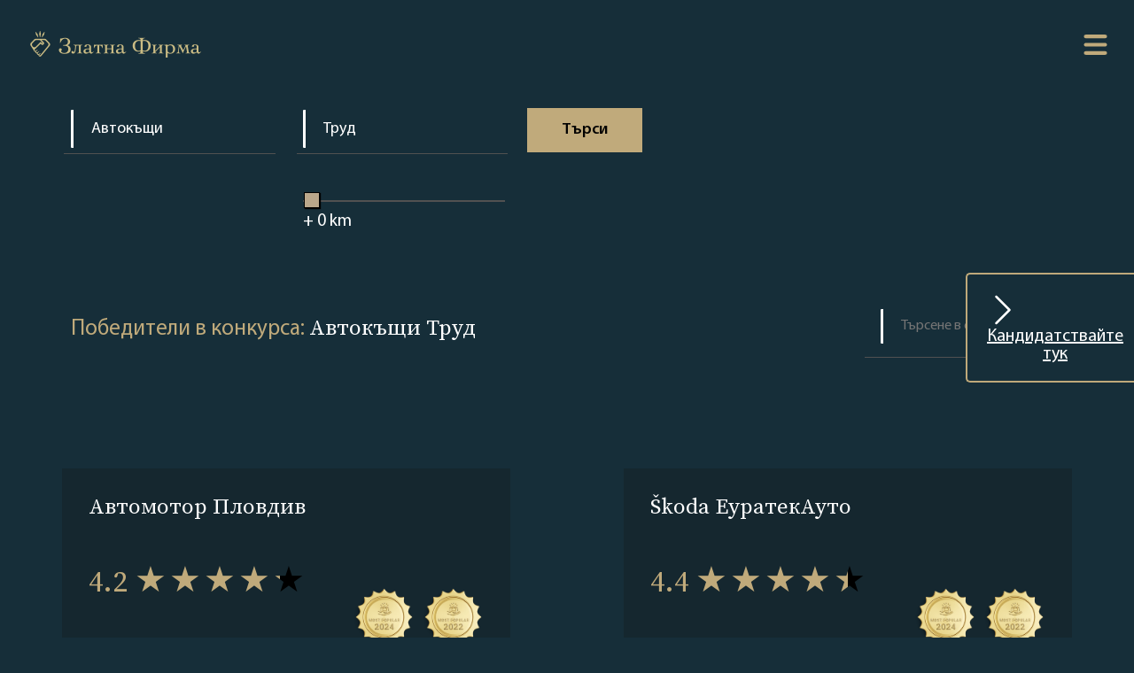

--- FILE ---
content_type: text/html; charset=UTF-8
request_url: https://www.zlatnafirma.eu/1231-60/trud/avtokshchi
body_size: 5602
content:
<html lang="en"><head>
    <meta charset="UTF-8">
    <meta http-equiv="X-UA-Compatible" content="IE=edge">
    <meta name="viewport" content="width=device-width, initial-scale=1.0">
    <title>Автокъщи - Труд - Златна фирма</title>
    <link rel="icon" type="image/x-icon" href="/favicon.ico">
            <link rel="stylesheet" href="/build/app.1f1051eb.css">
        <style>
            .home .search-form{
                background-image: url("/images/68/68cc18fe97e4a_BG landing mobile first.png");
            }
            .hero-area {
                background-image: url("/images/67/67810c7b9b9b4_How it works Mobile.png");
            }
            @media screen and (min-width: 1200px) {
                .home .search-form{
                    background-image: url("/images/67/67810c7b9aca8_Index Page.png");
                }
                .hero-area {
                    background-image: url("/images/67/67810c7b9b4e2_How it Works.png");
                }
            }
        </style>
        <meta name="format-detection" content="telephone=no">
        
    <meta property="og:type" content="website">
    <meta property="og:title" content="Автокъщи - Труд - Златна фирма">
    <meta property="og:url" content="https://www.zlatnafirma.eu/1231-60/trud/avtokshchi">
    <meta property="og:image" content="https://www.zlatnafirma.eu/build/images/jsonLDImage_bg.c48e56d0.png">
    <meta name="description" content="Вижте победителите в наградата Златна фирма в категорията Автокъщи в Труд .">
    <meta name="keywords" content="Автокъщи, Автокъщи - Труд, Златна фирма ">
    <meta name="robots" content="index,follow">
    <link rel="canonical" href="https://www.zlatnafirma.eu/1231-60/trud/avtokshchi">
            <!-- Google Tag Manager -->
        <script>(function(w,d,s,l,i){w[l]=w[l]||[];w[l].push({'gtm.start':
                    new Date().getTime(),event:'gtm.js'});var f=d.getElementsByTagName(s)[0],
                j=d.createElement(s),dl=l!='dataLayer'?'&l='+l:'';j.async=true;j.src=
                'https://www.googletagmanager.com/gtm.js?id='+i+dl;f.parentNode.insertBefore(j,f);
            })(window,document,'script','dataLayer','GTM-P2K8VKD');</script>
        <!-- End Google Tag Manager -->
    </head>
<body class="" >
    <!-- Google Tag Manager (noscript) -->
    <noscript><iframe src="https://www.googletagmanager.com/ns.html?id=GTM-P2K8VKD"
                      height="0" width="0" style="display:none;visibility:hidden"></iframe></noscript>
    <!-- End Google Tag Manager (noscript) -->
    <a id="scrollToTopButton" href="#" data-controller="scrollToTopPage" title="Go to top">
        <svg xmlns="http://www.w3.org/2000/svg" width="16" height="16" fill="currentColor" class="bi bi-arrow-up-circle" viewBox="0 0 16 16">
            <path fill-rule="evenodd" d="M1 8a7 7 0 1 0 14 0A7 7 0 0 0 1 8zm15 0A8 8 0 1 1 0 8a8 8 0 0 1 16 0zm-7.5 3.5a.5.5 0 0 1-1 0V5.707L5.354 7.854a.5.5 0 1 1-.708-.708l3-3a.5.5 0 0 1 .708 0l3 3a.5.5 0 0 1-.708.708L8.5 5.707V11.5z"/>
        </svg>
    </a>
<div class="wrap">
            <header class="site-header">
            <div class="site-logo">
                <a href="/">
                    <img src="/images/68/68cc1baa3be76_Logo zlota firma BG.png" alt="Лого Златна Фирма">
                </a>
            </div>
            <nav class="site-navigation">
                <svg class="hamburger-switch" viewBox="0 0 100 100" data-controller="menu">
                    <path class="line -top" d="m 30,33 h 40 c 0,0 9.044436,-0.654587 9.044436,-8.508902 0,-7.854315 -8.024349,-11.958003 -14.89975,-10.85914 -6.875401,1.098863 -13.637059,4.171617 -13.637059,16.368042 v 40"></path>
                    <path class="line" d="m 30,50 h 40"></path>
                    <path class="line -bottom" d="m 30,67 h 40 c 12.796276,0 15.357889,-11.717785 15.357889,-26.851538 0,-15.133752 -4.786586,-27.274118 -16.667516,-27.274118 -11.88093,0 -18.499247,6.994427 -18.435284,17.125656 l 0.252538,40"></path>
                </svg>
                <div class="nav-content -shadow">
                    <a class="-link" href="/">Haчало</a>
                    <a class="-link -gold" href="/landing">кандидатствай</a>
                    <a class="-link" href="/for-bot">Списък на фирмите</a>
                    <a class="-link" href="/how-it-works">Oтносно</a>
                                            <a class="-link" href="/terms-and-conditions">Правила и условия</a>
                                        <a class="-link" href="/privacy-policy">Политика за поверителност</a>

                    <a class="-link" href="/contact">Контакт</a>

                                            <div class="dropdown" data-controller="dropdown">
                            <a class="dropbtn -link" href="#"><img height="16" src="[data-uri]" alt="Bulgaria"> Bulgaria</a>
                            <div class="dropdown-content">
                                                                    <a href="https://www.zlatafirma.eu/" target="_blank"><img height="16" src="[data-uri]" alt="Slovakia"> Slovakia</a>
                                                                    <a href="https://www.zlotafirma.pl/" target="_blank"><img height="16" src="[data-uri]" alt="Poland"> Poland</a>
                                                                    <a href="https://www.zlatafirma.cz/" target="_blank"><img height="16" src="[data-uri]" alt="Czech Republic"> Czech Republic</a>
                                                                    <a href="https://www.xrysietairia.eu/" target="_blank"><img height="16" src="[data-uri]" alt="Greece"> Greece</a>
                                                                    <a href="https://www.firmadeaur.ro/" target="_blank"><img height="16" src="[data-uri]" alt="Romania"> Romania</a>
                                                                    <a href="https://www.aranyvallalkozas.eu/" target="_blank"><img height="16" src="[data-uri]" alt="Hungary"> Hungary</a>
                                                            </div>
                        </div>
                                    </div>
            </nav>
        </header>

    

            <a id="landingPageLink" data-controller="sticky" href="/landing" class=" ">
            <svg xmlns="http://www.w3.org/2000/svg" width="16" height="16" fill="currentColor" class="bi bi-chevron-right" viewBox="0 0 16 16">
                <path fill-rule="evenodd" d="M4.646 1.646a.5.5 0 0 1 .708 0l6 6a.5.5 0 0 1 0 .708l-6 6a.5.5 0 0 1-.708-.708L10.293 8 4.646 2.354a.5.5 0 0 1 0-.708z"/>
            </svg> Кандидатствайте тук
        </a>

    
        <section class="search-form">
    
    <form name="filter" method="get" data-controller="search" id="search-form" autocomplete="off">
    <fieldset>
        <input type="text" id="filter_category_name" name="filter[category][name]" data-controller="categoryAutocomplete" autocomplete="off" placeholder="Категория" value="Автокъщи" />
        <input type="hidden" id="filter_category_category" name="filter[category][category]" data-slug="avtokshchi" value="60" />
    </fieldset>
    <fieldset class="dropdown">
        <input type="text" id="filter_location_name" name="filter[location][name]" required="required" autocomplete="off" data-controller="cityAutocomplete" placeholder="Място" value="Труд" />
        <input type="hidden" id="filter_location_city" name="filter[location][city]" data-slug="trud" value="1231" />

    </fieldset>
    <fieldset>
        <input type="range" id="filter_location_distance" name="filter[location][distance]" class="slider" min="0" max="600" step="5" oninput="outputUpdate(value)" value="0" />
        <span class="-value -white">+ <output for="slider" id="value">0</output> km</span>
        <script>
            function outputUpdate(range) {
                document.querySelector('#value').value = range;
            }
            outputUpdate(0);

        </script>
    </fieldset>
    <button type="submit" id="filter_submit" name="filter[submit]" class="button">Tърси</button>
    <input type="hidden" id="filter__page" name="filter[_page]" value="1" /></form>
</section>            <main class="companies-container">

            <div class="header">
                <div>
                    <span class="-gold">Победители в конкурса:</span>
                    <h1>Автокъщи Труд</h1>
                </div>

                <form id="results-filter">
                    <fieldset>
                        <input class="filter live-company-search" name="filter" type="text" placeholder="Търсене в списъка">
                    </fieldset>
                </form>
            </div>



            <div class="companies-list" data-controller="liveCompanySearch">
                                    <div class="companies-entry   " >
                                                <div class="main-block">
                            <div class="company-info">
                                <a class="-link name -white" href="/company/avtomotor-plovdiv-863321">Автомотор Пловдив</a>
                                                                    <span class="rating -gold">4.2&nbsp;<span class="stars" style="--rating: 4.2"></span></span>
                                                                <span class="location">Пловдив</span>
                            </div>

                            <div class="company-badges">
                                                                                                                                                                                                                
                                                                                                                                                                                                                                                                                                    
                                                                                                                                                                                
                                                                                                                                                                                                                                                                                                    
                                                                                                                                                                                                                                                                    <div>
                                                <img src="/build/images/badges/Top_popular_2024.820757ce.png" alt="Най популярни - Златна Фирма">
                                                <span>Най-популярни - Фирми с най-голям брой отзиви</span>
                                            </div>
                                        
                                                                                                                                                                                                                                                                                <div>
                                                <img src="/build/images/badges/Top_popular_2022.2d7de7bf.png" alt="Най популярни - Златна Фирма">
                                                <span>Най-популярни - Фирми с най-голям брой отзиви</span>
                                            </div>
                                        
                                                                                                                                        </div>
                        </div>

                                            </div>

                                    <div class="companies-entry   " >
                                                <div class="main-block">
                            <div class="company-info">
                                <a class="-link name -white" href="/company/skoda-euratekauto-893555">Škoda ЕуратекАуто</a>
                                                                    <span class="rating -gold">4.4&nbsp;<span class="stars" style="--rating: 4.4"></span></span>
                                                                <span class="location">Пловдив</span>
                            </div>

                            <div class="company-badges">
                                                                                                                                                                                                                
                                                                                                                                                                                                                                                                                                    
                                                                                                                                                                                
                                                                                                                                                                                                                                                                                                    
                                                                                                                                                                                                                                                                    <div>
                                                <img src="/build/images/badges/Top_popular_2024.820757ce.png" alt="Най популярни - Златна Фирма">
                                                <span>Най-популярни - Фирми с най-голям брой отзиви</span>
                                            </div>
                                        
                                                                                                                                                                                                                                                                                <div>
                                                <img src="/build/images/badges/Top_popular_2022.2d7de7bf.png" alt="Най популярни - Златна Фирма">
                                                <span>Най-популярни - Фирми с най-голям брой отзиви</span>
                                            </div>
                                        
                                                                                                                                        </div>
                        </div>

                                            </div>

                                    <div class="companies-entry   " >
                                                <div class="main-block">
                            <div class="company-info">
                                <a class="-link name -white" href="/company/vikris-auto-865173">Викрис Ауто</a>
                                                                    <span class="rating -gold">4.1&nbsp;<span class="stars" style="--rating: 4.1"></span></span>
                                                                <span class="location">Труд</span>
                            </div>

                            <div class="company-badges">
                                                                                                                                                                                                                
                                                                                                                                                                                                                                                                                                    
                                                                                                                                                                                
                                                                                                                                                                                                                                                                    <div>
                                                <img src="/build/images/badges/Top_popular_2024.820757ce.png" alt="Най популярни - Златна Фирма">
                                                <span>Най-популярни - Фирми с най-голям брой отзиви</span>
                                            </div>
                                        
                                                                                                                                        </div>
                        </div>

                                            </div>

                                    <div class="companies-entry   archive-company  " >
                                                    <div class="archive-company">
                                <div>
                                    <div><b>Победител в предишни издания.</b></div>
                                </div>
                            </div>
                                                <div class="main-block">
                            <div class="company-info">
                                <a class="-link name -white" href="/company/ivekaauto-avtokshcha-894371">Ивекаауто Автокъща</a>
                                                                    <span class="rating -gold">4.4&nbsp;<span class="stars" style="--rating: 4.4"></span></span>
                                                                <span class="location">Труд</span>
                            </div>

                            <div class="company-badges">
                                                                                                                                                                                                                
                                                                                                                            </div>
                        </div>

                                            </div>

                                    <div class="companies-entry   " >
                                                <div class="main-block">
                            <div class="company-info">
                                <a class="-link name -white" href="/company/shourum-nisan-plovdiv-omnikar-auto-ood-579927">Шоурум Нисан | Пловдив | Омникар Ауто ООД</a>
                                                                    <span class="rating -gold">4.8&nbsp;<span class="stars" style="--rating: 4.8"></span></span>
                                                                <span class="location">Труд</span>
                            </div>

                            <div class="company-badges">
                                                                                                                                                                                                                
                                                                                                                            </div>
                        </div>

                                            </div>

                                    <div class="companies-entry   " >
                                                <div class="main-block">
                            <div class="company-info">
                                <a class="-link name -white" href="/company/autoshans-865777">Аутошанс</a>
                                                                    <span class="rating -gold">4.6&nbsp;<span class="stars" style="--rating: 4.6"></span></span>
                                                                <span class="location">Труд</span>
                            </div>

                            <div class="company-badges">
                                                                                                                                                                                                                
                                                                                                                                                                                
                                                                                                                                                                                
                                                                                                                                                                                
                                                                                                                            </div>
                        </div>

                                            </div>

                                    <div class="companies-entry   " >
                                                <div class="main-block">
                            <div class="company-info">
                                <a class="-link name -white" href="/company/avtokshcha-air-auto-863031">Автокъща АиР Ауто</a>
                                                                    <span class="rating -gold">4.4&nbsp;<span class="stars" style="--rating: 4.4"></span></span>
                                                                <span class="location">Карловско Шосе 71</span>
                            </div>

                            <div class="company-badges">
                                                                                                                                                                                                                
                                                                                                                                                                                
                                                                                                                                                                                
                                                                                                                                                                                
                                                                                                                            </div>
                        </div>

                                            </div>

                                    <div class="companies-entry   " >
                                                <div class="main-block">
                            <div class="company-info">
                                <a class="-link name -white" href="/company/peev-auto-1105407">ПЕЕВ АУТО</a>
                                                                    <span class="rating -gold">4.7&nbsp;<span class="stars" style="--rating: 4.7"></span></span>
                                                                <span class="location">Труд</span>
                            </div>

                            <div class="company-badges">
                                                                                                                                                                                                                
                                                                                                                                                                                
                                                                                                                            </div>
                        </div>

                                            </div>

                                    <div class="companies-entry   " >
                                                <div class="main-block">
                            <div class="company-info">
                                <a class="-link name -white" href="/company/dachev-auto-ood-854570">Дачев Ауто ООД</a>
                                                                    <span class="rating -gold">4.6&nbsp;<span class="stars" style="--rating: 4.6"></span></span>
                                                                <span class="location">Карловско Шосе</span>
                            </div>

                            <div class="company-badges">
                                                                                                                                                                                                                
                                                                                                                                                                                
                                                                                                                                                                                
                                                                                                                                                                                
                                                                                                                            </div>
                        </div>

                                            </div>

                                    <div class="companies-entry   archive-company  " >
                                                    <div class="archive-company">
                                <div>
                                    <div><b>Победител в предишни издания.</b></div>
                                </div>
                            </div>
                                                <div class="main-block">
                            <div class="company-info">
                                <a class="-link name -white" href="/company/toscana77-866611">Toscana77</a>
                                                                    <span class="rating -gold">4.2&nbsp;<span class="stars" style="--rating: 4.2"></span></span>
                                                                <span class="location">Труд</span>
                            </div>

                            <div class="company-badges">
                                                                                                                                                                                                                
                                                                                                                                                                                
                                                                                                                            </div>
                        </div>

                                            </div>

                
            </div>


        </main>

            <ul class="pagination justify-content-center">
        
        
                                            <li class="active button -transparent"><span class="-link">1</span></li>
                    
        
            </ul>
                <footer class="site-footer">

    <div class="site-logo">
        <a href="/">
            <img src="/images/68/68cc1baa3be76_Logo zlota firma BG.png" alt="Лого Златна Фирма">
        </a>
    </div>
    <nav class="footer-navigation">
        <div class="left">
            <a class="-link" href="/">Haчало</a>
            <a class="-link" href="/how-it-works">Oтносно</a>
                            <a class="-link" href="/terms-and-conditions">Правила и условия</a>
                        <a class="-link" href="/privacy-policy">Политика за поверителност</a>
                        <a class="-link" href="/contact">Контакт</a>
            <a class="-link" href="/landing">кандидатствай</a>
        </div>
        <div class="right">
            <a class="-link" href="/for-bot">Списък на фирмите</a>
            <a class="-link" href="/cities/">СПИСЪК НА КАТЕГОРИИ</a>
            
        </div>
    </nav>
</footer>    
</div>

    <script src="/build/runtime.188fa053.js" defer></script><script src="/build/936.eaed2985.js" defer></script><script src="/build/app.a4e36010.js" defer></script>
</body></html>